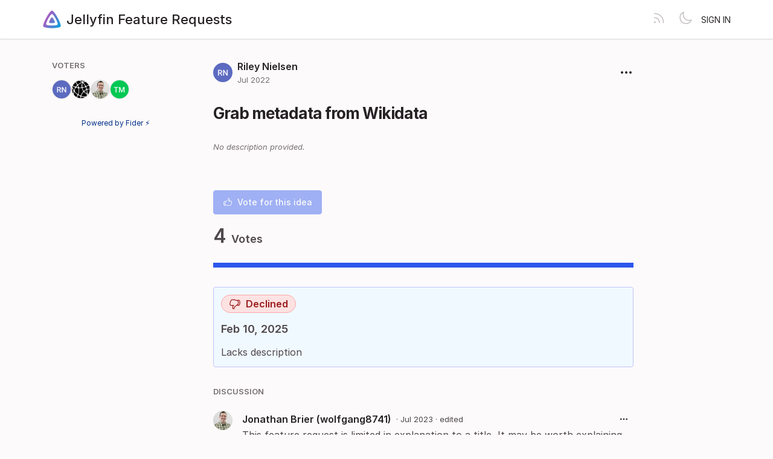

--- FILE ---
content_type: text/html; charset=utf-8
request_url: https://features.jellyfin.org/posts/1698/grab-metadata-from-wikidata
body_size: 4961
content:
<!DOCTYPE html>
<html lang="en" dir="ltr" data-theme="light">
<head>
  <meta charset="utf-8"/>
  <meta name="viewport" content="width=device-width, initial-scale=1">
  <link rel="icon" href="https://features.jellyfin.org/static/favicon/logos/a7Lx9nYDzWuDR94Az8Yum7neWMvNMndkm9qr4QVtmjaMrOHDLisS5K7LJctTRzK9-icon-transparent.png?size=64" sizes="64x64" type="image/png">
  <link rel="icon" href="https://features.jellyfin.org/static/favicon/logos/a7Lx9nYDzWuDR94Az8Yum7neWMvNMndkm9qr4QVtmjaMrOHDLisS5K7LJctTRzK9-icon-transparent.png?size=192" sizes="192x192" type="image/png">
  <link rel="apple-touch-icon" href="https://features.jellyfin.org/static/favicon/logos/a7Lx9nYDzWuDR94Az8Yum7neWMvNMndkm9qr4QVtmjaMrOHDLisS5K7LJctTRzK9-icon-transparent.png?size=180&bg=white" sizes="180x180" type="image/png">
  
  
    
      <link rel="stylesheet" href="https://features.jellyfin.org/assets/css/common.ca25c41a7170e48bbacd.css" />
    
      <link rel="stylesheet" href="https://features.jellyfin.org/assets/css/main.2f6f81251002bf61518e.css" />
    
  
  
  
    <link rel=alternate title="Jellyfin Feature Requests: All Posts" type=application/atom+xml href="/feed/global.atom">
      
      <link rel=alternate title="Grab metadata from Wikidata: Comments" type=application/atom+xml href="/feed/posts/1698.atom">
      
  
  
    
      
      <link rel="preload" href="https://features.jellyfin.org/assets/js/locale-en-client-json.3dd6441a7cc115cf18df.js" as="script" />
    
  
    
      <link rel="preload" href="https://features.jellyfin.org/assets/css/common.ca25c41a7170e48bbacd.css" as="style" /><link rel="preload" href="https://features.jellyfin.org/assets/css/ShowPost-ShowPost-page.3e39e98f248e16a0d9e3.css" as="style" />
      <link rel="preload" href="https://features.jellyfin.org/assets/js/common.9689d350f2c739b73a4e.js" as="script" /><link rel="preload" href="https://features.jellyfin.org/assets/js/ShowPost-ShowPost-page.dfda75b3a30e8cc8a0cf.js" as="script" />
    
  

  <title>Grab metadata from Wikidata · Jellyfin Feature Requests</title>
  <meta name="description" content="" />
  <meta property="og:title" content="Grab metadata from Wikidata · Jellyfin Feature Requests" />
  <meta property="og:description" content="" />
  <meta property="og:type" content="website" />
  <meta property="og:url" content="https://features.jellyfin.org/posts/1698/grab-metadata-from-wikidata" />
  <meta property="og:image" content="https://features.jellyfin.org/static/images/logos/a7Lx9nYDzWuDR94Az8Yum7neWMvNMndkm9qr4QVtmjaMrOHDLisS5K7LJctTRzK9-icon-transparent.png?size=200">
</head>
<body>
  
<noscript class="container page">
  <div class="mt-8">
    <h2 class="text-display2">Please enable JavaScript</h2>
    <p>This website requires JavaScript, please enable and reload the page.</p>
  </div>
</noscript>


  <div id="root"></div><div id="root-modal"></div><div id="root-toastify"></div>

  <script id="server-data" type="application/json">
     
  {"contextID":"51739qFC8bJaTygd7fD0foUIYwJ4TyWa","page":"ShowPost/ShowPost.page","props":{"attachments":[],"comments":[{"id":4182,"content":"This feature request is limited in explanation to a title, It may be worth explaining how integrating Wikidata metadata could be applied for added value to the Jellyfin experience. The way I think about this is the ID matching could leverage the properties associated with the Wikidata ID similarly to existing identifiers such as TMDB, IMDB, etc. Example being The 6th Day (2000) https://www.wikidata.org/wiki/Q633133 and use Wikidata - and enable pulling from Wikimedia articles, images, and check against linked IDs and graph data on other sites. The main advantage is Wikidata is public domain and offers forming entity schemas for a diverse set of content types and allows development for open tools for filling in data gaps and integrity checks that complement existing databases. https://www.wikidata.org/wiki/Wikidata:Database_reports/EntitySchema_directory It would enable covering multiple media types with one identifier while linking to discover cross database identifiers for any database with a media type of interest to Jellyfin users movies, tv, comics, audiobooks, etc. See also that TMDB added WikiData ID integration for bidirectional checks - https://www.themoviedb.org/talk/5e639fe63e01ea0015e99824","createdAt":"2023-07-02T11:38:36.617532-04:00","user":{"id":8559,"name":"Jonathan Brier (wolfgang8741)","role":"visitor","avatarURL":"https://features.jellyfin.org/static/avatars/gravatar/8559/Jonathan%20Brier%20%28wolfgang8741%29","status":"active"},"editedAt":"2023-07-02T11:40:05.597861-04:00","editedBy":{"id":8559,"name":"Jonathan Brier (wolfgang8741)","role":"visitor","avatarURL":"https://features.jellyfin.org/static/avatars/gravatar/8559/Jonathan%20Brier%20%28wolfgang8741%29","status":"active"}}],"post":{"id":1698,"number":1698,"title":"Grab metadata from Wikidata","slug":"grab-metadata-from-wikidata","description":"","createdAt":"2022-07-28T03:20:16.480963-04:00","user":{"id":6914,"name":"Riley Nielsen","role":"visitor","avatarURL":"https://features.jellyfin.org/static/avatars/gravatar/6914/Riley%20Nielsen","status":"active"},"hasVoted":false,"votesCount":4,"commentsCount":1,"status":"declined","response":{"text":"Lacks description","respondedAt":"2025-02-10T02:55:48.753501-05:00","user":{"id":104,"name":"Bill Thornton","role":"administrator","avatarURL":"https://features.jellyfin.org/static/avatars/gravatar/104/Bill%20Thornton","status":"active"},"original":null},"tags":[]},"subscribed":false,"tags":[{"id":9,"name":"Android","slug":"android","color":"E0CE63","isPublic":true},{"id":10,"name":"Android TV","slug":"android-tv","color":"A86857","isPublic":true},{"id":4,"name":"Blocked","slug":"blocked","color":"FF0000","isPublic":true},{"id":22,"name":"Good First Feature","slug":"good-first-feature","color":"000000","isPublic":true},{"id":16,"name":"iOS","slug":"ios","color":"39BCF6","isPublic":true},{"id":18,"name":"Jellyfin for Desktop","slug":"jellyfin-for-desktop","color":"C1B9EE","isPublic":true},{"id":12,"name":"Meta","slug":"meta","color":"157CA7","isPublic":true},{"id":11,"name":"Other Client","slug":"other-client","color":"366FF3","isPublic":true},{"id":13,"name":"Plugin","slug":"plugin","color":"ACE4B8","isPublic":true},{"id":15,"name":"Roku","slug":"roku","color":"662D91","isPublic":true},{"id":6,"name":"Server","slug":"server","color":"9EE0DB","isPublic":true},{"id":17,"name":"Swiftfin","slug":"swiftfin","color":"83147F","isPublic":true},{"id":20,"name":"Tizen","slug":"tizen","color":"03B5FA","isPublic":true},{"id":21,"name":"Vue","slug":"vue","color":"86097A","isPublic":true},{"id":19,"name":"webOS","slug":"webos","color":"67CEBF","isPublic":true},{"id":7,"name":"Web UI","slug":"web-ui","color":"362EBD","isPublic":true}],"votes":[{"user":{"id":6914,"name":"Riley Nielsen","avatarURL":"https://features.jellyfin.org/static/avatars/gravatar/6914/Riley%20Nielsen"},"createdAt":"2022-07-28T03:20:16.511971-04:00"},{"user":{"id":7019,"name":"tooltorial","avatarURL":"https://features.jellyfin.org/static/avatars/gravatar/7019/tooltorial"},"createdAt":"2022-08-11T15:34:38.806106-04:00"},{"user":{"id":8559,"name":"Jonathan Brier (wolfgang8741)","avatarURL":"https://features.jellyfin.org/static/avatars/gravatar/8559/Jonathan%20Brier%20%28wolfgang8741%29"},"createdAt":"2023-07-02T11:24:30.453548-04:00"},{"user":{"id":10760,"name":"Tom W music","avatarURL":"https://features.jellyfin.org/static/avatars/gravatar/10760/Tom%20W%20music"},"createdAt":"2024-12-24T12:25:57.618884-05:00"}]},"sessionID":"rwl89I09MOcqef1KeAfi71NurgP7JytMQhjyU53Iy9uf5bsJ","settings":{"allowAllowedSchemes":true,"assetsURL":"https://features.jellyfin.org","baseURL":"https://features.jellyfin.org","domain":"","environment":"production","googleAnalytics":"","hasLegal":false,"isBillingEnabled":false,"locale":"en","localeDirection":"ltr","mode":"single","oauth":[{"provider":"google","displayName":"Google","clientID":"106832490625-gta9gb2lagkf05co74v878c00a7i507p.apps.googleusercontent.com","url":"/oauth/google","callbackURL":"https://features.jellyfin.org/oauth/google/callback","logoBlobKey":"","isCustomProvider":false,"isEnabled":true},{"provider":"github","displayName":"GitHub","clientID":"b12053dfe595bc74cc3c","url":"/oauth/github","callbackURL":"https://features.jellyfin.org/oauth/github/callback","logoBlobKey":"","isCustomProvider":false,"isEnabled":true}],"postWithTags":false},"tenant":{"id":1,"name":"Jellyfin Feature Requests","subdomain":"default","invitation":"","welcomeMessage":"Welcome to the Jellyfin feature requests hub! Please use this site to request and vote on features for future versions of Jellyfin.\n\nYou can log in with a GitHub or Google account. If you see no OAuth buttons on the login page, please disable your ad blocking extensions. Don't worry, there are no ads here!\n\nHOW IT WORKS\n\nThis site is designed to help track feature requests and permit the community to vote for features they want to see in Jellyfin or its clients.\n\nHowever, Jellyfin as a project is a volunteer-based \"do-ocracy\". Things get done by the people who want to do them. So unless someone is both actively invested in it and willing to implement it, it likely won't get done. The votes do not guarantee action, just show support. Please keep that in mind.\n\nSITE RULES\n\n1. This site is for Feature requests ONLY. Bugs or troubleshooting belong elsewhere; see our GitHub page, forums, and website for contacts/links.\n\n2. DO NOT REPLY to a request unless it is a SUBSTANTIVE comment; upvote instead to show interest. Replies with \"please upvote\", \"someone please do this\" or similar messages are spammy and do not help anyone.  As explained above, because of the nature of our project, there is no guarantee that any individual feature will be implemented, unless someone decides to do it.  If you yourself can work on a feature, please do; if you know someone else who can, please ask them about it; and if none of the above, please be patient. Jellyfin has a lot going on and a relatively small team behind it, but we do want to get to many new features eventually!\n\n3. Please do not engage in SPAM. Excessive posting, phishing, self advertisement, promoting piracy/piracy tools may be considered spam. Most links are monitored and may also trigger a removal. Repeat violations may result in a ban from our Feaure Request platform.\n\n4. Feature requests MUST have a CLEAR TITLE describing the feature and a BODY explaining, in DETAIL, the desired functionality or feature. A title alone is not enough. Low-effort or unclear requests will be declined without comment.\n\n5. Check for duplicates BEFORE submitting new feature requests. If you find one that exactly or closely matches your request, please upvote it instead.\n\n6. A feature request MUST contain only a SINGLE feature request. If you have multiple feature requests please submit a separate request for each so they can be managed separately.\n\n7. Contributors, if you're looking for things to implement, please create a Discussion on one of the various (most relevant) repositories regarding the feature and we can adjust its status. We strongly encourage this to avoid delays and issues during the PR process, to allow the team to discuss the feature proposal in depth before implementing.\n\n8. The Jellyfin Core team and Moderation team may remove content in violation of these rules either in letter or spirit as necessary. The Core Team reserves the final right to approve/remove content at its discretion.\n\nWe thank you for your patience and understanding.","cname":"","status":1,"locale":"en","isPrivate":false,"logoBlobKey":"logos/a7Lx9nYDzWuDR94Az8Yum7neWMvNMndkm9qr4QVtmjaMrOHDLisS5K7LJctTRzK9-icon-transparent.png","allowedSchemes":"","isEmailAuthAllowed":true,"isFeedEnabled":true,"preventIndexing":false},"title":"Grab metadata from Wikidata · Jellyfin Feature Requests"}

  </script>

  

    <script type="text/javascript" nonce="51739qFC8bJaTygd7fD0foUIYwJ4TyWa">
      ;(function () {
        try {
          if (typeof window !== 'undefined' && window.localStorage) {
            const params = new URLSearchParams(window.location.search)
            let theme = "light"
            if ((params.has("theme") && params.get("theme") === "light") || params.get("theme") === "dark") {
              theme = params.get("theme")
              localStorage.setItem("theme", theme)
              params.delete("theme")
              const newUrl = `${window.location.pathname}?${params.toString()}`
              window.history.replaceState({}, "", newUrl)
            } else {
              theme = localStorage.getItem("theme") || "light"
            }

            if (theme == "light" || theme == "dark") {
              document.body.setAttribute("data-theme", theme)
            }
          }
        } catch (e) {
          document.body.setAttribute("data-theme", "light")
        }
      })()
    </script>

  
  
    
    <script src="https://features.jellyfin.org/assets/js/runtime.cdc16ee41e65d41f61bb.js" crossorigin="anonymous"></script>
    
    <script src="https://features.jellyfin.org/assets/js/common.9689d350f2c739b73a4e.js" crossorigin="anonymous"></script>
    
    <script src="https://features.jellyfin.org/assets/js/vendor.b020d032dfe8b3771e33.js" crossorigin="anonymous"></script>
    
    <script src="https://features.jellyfin.org/assets/js/markdown.19cd40a27c63c1ec129a.js" crossorigin="anonymous"></script>
    
    <script src="https://features.jellyfin.org/assets/js/main.72dfd1dfeb00f13ef90c.js" crossorigin="anonymous"></script>
    
  

   
    
  
</body>
</html>
